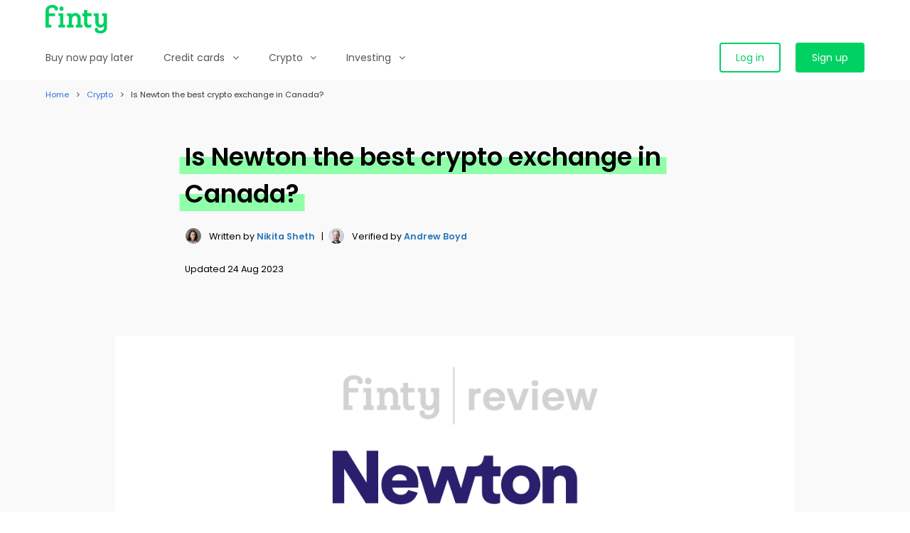

--- FILE ---
content_type: text/html; charset=utf-8
request_url: https://finty.com/ca/crypto/newton-review/
body_size: 14158
content:

<!DOCTYPE html><html lang="en-CA"><head><meta charset="UTF-8"><meta name="viewport" content="width=device-width, initial-scale=1"><meta http-equiv="X-UA-Compatible" content="ie=edge"><title>Newton review - Is this the best crypto exchange in Canada?</title><meta name="description" content="There is no shortage of crypto exchanges to choose from, so what is it that makes Newton such an appealing option? Find out in our detailed review."><link rel="canonical" href="https://finty.com/ca/crypto/newton-review/"><link rel="apple-touch-icon" sizes="180x180" href="https://finty-ca.us-southeast-1.linodeobjects.com/img/ico/production/apple-touch-icon.png"><link rel="icon" type="image/png" sizes="32x32" href="https://finty-ca.us-southeast-1.linodeobjects.com/img/ico/production/favicon-32x32.png"><link rel="icon" type="image/png" sizes="16x16" href="https://finty-ca.us-southeast-1.linodeobjects.com/img/ico/production/favicon-16x16.png"><link rel="manifest" href="https://finty-ca.us-southeast-1.linodeobjects.com/img/ico/production/webmanifest-ca.json"><meta name="mobile-web-app-capable" content="yes"><meta name="apple-mobile-web-app-capable" content="yes"><meta name="application-name" content="Finty"><meta name="apple-mobile-web-app-title" content="Finty"><meta name="msapplication-starturl" content="/"><meta name="theme-color" content="#00D163"><meta name="apple-itunes-app" content="app-id=1450526024"><meta http-equiv="Content-Security-Policy" content="block-all-mixed-content"><meta property="og:locale" content="en-gb"><meta property="og:type" content="website"><meta property="og:title" content="Newton review - Is this the best crypto exchange in Canada?"><meta property="og:description" content="There is no shortage of crypto exchanges to choose from, so what is it that makes Newton such an appealing option? Find out in our detailed review."><meta property="og:site_name" content="Finty"><meta property="og:url" content="https://finty.com/ca/crypto/newton-review/"><meta property="og:image:width" content="1200"><meta property="og:image:height" content="630"><meta property="og:image" content="https://finty-ca.us-southeast-1.linodeobjects.com/images/Newton-Crypto-Review.2e16d0ba.fill-1200x630.png"><meta property="og:image:secure_url" content="https://finty-ca.us-southeast-1.linodeobjects.com/images/Newton-Crypto-Review.2e16d0ba.fill-1200x630.png"><script>
        window.dataLayer = window.dataLayer || [];
        window.dataLayer.push({
            'event' : 'CustomDimension',
            'session_id' : 'ab6cccc3-40fc-4d37-8493-515502feea44',
            'uid' : 'bbd6950e-9912-4abf-bb0b-c6252d074fd2'
        });
    </script><!-- GOOGLE TAG MANAGER --><script>(function(w,d,s,l,i){w[l]=w[l]||[];w[l].push({'gtm.start':new Date().getTime(),event:'gtm.js'});var f=d.getElementsByTagName(s)[0],j=d.createElement(s),dl=l!='dataLayer'?'&l='+l:'';j.async=true;j.src='https://www.googletagmanager.com/gtm.js?id='+i+dl;f.parentNode.insertBefore(j,f);})(window,document,'script','dataLayer','GTM-KD899X2');</script><!-- /GOOGLE TAG MANAGER --><!-- GLOBAL PLUGINS --><link crossorigin="anonymous" rel="stylesheet" href="https://finty-ca.us-southeast-1.linodeobjects.com/lib/bulma/0.7.5/bulma.min.css"><link crossorigin="anonymous" rel="stylesheet" href="https://stackpath.bootstrapcdn.com/font-awesome/4.7.0/css/font-awesome.min.css" integrity="sha384-wvfXpqpZZVQGK6TAh5PVlGOfQNHSoD2xbE+QkPxCAFlNEevoEH3Sl0sibVcOQVnN"><link crossorigin="anonymous" rel="stylesheet" href="//cdn.jsdelivr.net/npm/slick-carousel@1.8.1/slick/slick.css"><link crossorigin="anonymous" rel="stylesheet" href="https://cdnjs.cloudflare.com/ajax/libs/select2/4.0.10/css/select2.min.css"><link crossorigin="anonymous" rel="stylesheet" href="https://cdn.jsdelivr.net/npm/simplebar@5.2.1/dist/simplebar.css"><!-- GLOBAL PAGES STYLES --><link crossorigin="anonymous" rel="stylesheet" href="https://finty-ca.us-southeast-1.linodeobjects.com/css/base.css"><link crossorigin="anonymous" rel="stylesheet" href="https://finty-ca.us-southeast-1.linodeobjects.com/css/comparison.css"><link crossorigin="anonymous" rel="stylesheet" href="https://finty-ca.us-southeast-1.linodeobjects.com/css/finty.css"><link crossorigin="anonymous" rel="stylesheet" href="https://finty-ca.us-southeast-1.linodeobjects.com/css/mess.css"><link crossorigin="anonymous" rel="stylesheet" href="https://finty-ca.us-southeast-1.linodeobjects.com/css/hero_search.css"><!-- GLOBAL COMPONENTS STYLES --><!-- GLOBAL SECTIONS STYLES --><style>
        .slick-disabled {
          visibility: hidden;
          pointer-events: none;
        }
    </style><!-- GLOBAL PAGES HEAD SCRIPTS --><noscript><style>
            .has-custom-horizontal-scroll {
                overflow: hidden !important;
            }
        </style></noscript></head><body class=""><!-- GOOGLE TAG MANAGER (noscript) --><noscript><iframe src="https://www.googletagmanager.com/ns.html?id=GTM-KD899X2" height="0" width="0" style="display:none;visibility:hidden"></iframe></noscript><!-- /GOOGLE TAG MANAGER (noscript) --><!-- SECTION NAVBAR --><nav id="section_navbar" class="navbar" role="navigation" aria-label="main navigation"><div class="container"><ul class="navbar-brand"><li class="navbar-item is-paddingless"><a href="/ca/"><img src="https://finty-ca.us-southeast-1.linodeobjects.com/img/brand/finty_green.svg" height="40" alt="Finty logo"></a></li><li class="navbar-item m-l-auto is-hidden-desktop"><a href="/ca/account/login/" class="button is-primary">Log in</a></li><a id="navbar_burger" role="button" class="navbar-burger burger" aria-label="menu" aria-expanded="false" data-target="navbar_menu_main"><span aria-hidden="true"></span><span aria-hidden="true"></span><span aria-hidden="true"></span></a></ul><div id="navbar_menu_main" class="navbar-menu"><ul class="navbar-start"><li class="navbar-item"><a href="https://finty.com/ca/buy-now-pay-later/" class="navbar-link is-arrowless is-paddingless">Buy now pay later</a></li><li class="navbar-item has-dropdown is-clickable has-menu-columns"><span class="navbar-link">Credit cards<i class="fa fa-angle-down is-pulled-right is-hidden-desktop"></i></span><div class="navbar-dropdown"><div class="menu-links-wrapper is-paddingless"><div class="columns m-none p-none is-multiline"><ul class="column is-3-desktop is-6-tablet m-none p-none"><li class="menu-title has-text-black has-text-weight-semibold is-not-clickable m-t-sm m-t-none-desktop">
                            Start with credit cards
                        </li><li><a href="https://finty.com/ca/credit-cards/" class="menu-link">Compare credit cards</a></li><li><a href="https://finty.com/ca/credit-cards/type/" class="menu-link">Credit cards by type</a></li><li><a href="https://finty.com/ca/credit-cards/versus/" class="menu-link">Popular card vs card</a></li></ul><ul class="column is-3-desktop is-6-tablet m-none p-none"><li class="menu-title has-text-black has-text-weight-semibold is-not-clickable m-t-sm m-t-none-desktop">
                            Credit cards by type
                        </li><li><a href="https://finty.com/ca/credit-cards/balance-transfer/" class="menu-link">Balance transfer</a></li><li><a href="https://finty.com/ca/credit-cards/credit-builder/" class="menu-link">Credit builder</a></li><li><a href="https://finty.com/ca/credit-cards/instant-approval/" class="menu-link">Instant approval</a></li><li><a href="https://finty.com/ca/credit-cards/no-annual-fee/" class="menu-link">No annual fee</a></li><li><a href="https://finty.com/ca/credit-cards/secured/" class="menu-link">Secured</a></li></ul><ul class="column is-3-desktop is-6-tablet m-none p-none"><li class="menu-title has-text-black has-text-weight-semibold is-not-clickable m-t-sm m-t-none-desktop">
                            Credit cards with rewards
                        </li><li><a href="https://finty.com/ca/credit-cards/aeroplan/" class="menu-link">Aeroplan</a></li><li><a href="https://finty.com/ca/credit-cards/air-miles/" class="menu-link">Air Miles</a></li><li><a href="https://finty.com/ca/credit-cards/cashback/" class="menu-link">Cash back</a></li><li><a href="https://finty.com/ca/credit-cards/grocery/" class="menu-link">Grocery</a></li><li><a href="https://finty.com/ca/credit-cards/sign-up-bonus/" class="menu-link">Sign up bonus</a></li></ul><ul class="column is-3-desktop is-6-tablet m-none p-none"><li class="menu-title has-text-black has-text-weight-semibold is-not-clickable m-t-sm m-t-none-desktop">
                            Credit cards by issuer
                        </li><li><a href="https://finty.com/ca/credit-cards/american-express/" class="menu-link">American Express</a></li><li><a href="https://finty.com/ca/credit-cards/brim-financial/" class="menu-link">Brim Financial</a></li><li><a href="https://finty.com/ca/credit-cards/national-bank/" class="menu-link">National Bank</a></li><li><a href="https://finty.com/ca/credit-cards/neo-financial/" class="menu-link">Neo Financial</a></li><li><a href="https://finty.com/ca/credit-cards/scotiabank/" class="menu-link">Scotiabank</a></li><li><a href="https://finty.com/ca/credit-cards/tangerine/" class="menu-link">Tangerine</a></li><li><a href="https://finty.com/ca/credit-cards/issuer/" class="menu-link">More issuers</a></li></ul></div></div></div></li><li class="navbar-item has-dropdown is-clickable has-menu-columns"><span class="navbar-link">Crypto<i class="fa fa-angle-down is-pulled-right is-hidden-desktop"></i></span><div class="navbar-dropdown"><div class="menu-links-wrapper is-paddingless"><div class="columns m-none p-none is-multiline"><ul class="column is-3-desktop is-6-tablet m-none p-none"><li class="menu-title has-text-black has-text-weight-semibold is-not-clickable m-t-sm m-t-none-desktop">
                            Start with crypto
                        </li><li><a href="https://finty.com/ca/crypto/exchanges/" class="menu-link">Best crypto exchanges</a></li><li><a href="https://finty.com/ca/crypto/cards/" class="menu-link">Compare crypto cards</a></li><li><a href="https://finty.com/ca/crypto/tax-software/" class="menu-link">Crypto tax software</a></li><li><a href="https://finty.com/ca/crypto/versus/" class="menu-link">Exchange vs exchange</a></li><li><a href="https://finty.com/ca/crypto/reviews/" class="menu-link">Popular exchange reviews</a></li></ul><ul class="column is-3-desktop is-6-tablet m-none p-none"><li class="menu-title has-text-black has-text-weight-semibold is-not-clickable m-t-sm m-t-none-desktop">
                            Popular coins
                        </li><li><a href="https://finty.com/ca/crypto/bitcoin/" class="menu-link">Bitcoin</a></li><li><a href="https://finty.com/ca/crypto/cardano/" class="menu-link">Cardano</a></li><li><a href="https://finty.com/ca/crypto/dogecoin/" class="menu-link">Dogecoin</a></li><li><a href="https://finty.com/ca/crypto/ethereum/" class="menu-link">Ethereum</a></li><li><a href="https://finty.com/ca/crypto/ripple/" class="menu-link">Ripple</a></li><li><a href="https://finty.com/ca/crypto/shiba-inu/" class="menu-link">Shiba Inu</a></li><li><a href="https://finty.com/ca/crypto/solana/" class="menu-link">Solana</a></li><li><a href="https://finty.com/ca/crypto/coins/" class="menu-link">More coins</a></li></ul><ul class="column is-3-desktop is-6-tablet m-none p-none"><li class="menu-title has-text-black has-text-weight-semibold is-not-clickable m-t-sm m-t-none-desktop">
                            How to buy crypto
                        </li><li><a href="https://finty.com/ca/crypto/bitcoin/buy/" class="menu-link">How to buy Bitcoin</a></li><li><a href="https://finty.com/ca/crypto/cardano/buy/" class="menu-link">How to buy Cardano</a></li><li><a href="https://finty.com/ca/crypto/dogecoin/buy/" class="menu-link">How to buy Dogecoin</a></li><li><a href="https://finty.com/ca/crypto/ethereum/buy/" class="menu-link">How to buy Ethereum</a></li><li><a href="https://finty.com/ca/crypto/ripple/buy/" class="menu-link">How to buy Ripple</a></li><li><a href="https://finty.com/ca/crypto/shiba-inu/buy/" class="menu-link">How to buy Shiba Inu</a></li><li><a href="https://finty.com/ca/crypto/solana/buy/" class="menu-link">How to buy Solana</a></li></ul></div></div></div></li><li class="navbar-item has-dropdown is-clickable has-menu-columns"><span class="navbar-link">Investing<i class="fa fa-angle-down is-pulled-right is-hidden-desktop"></i></span><div class="navbar-dropdown"><div class="menu-links-wrapper is-paddingless"><div class="columns m-none p-none is-multiline"><ul class="column is-3-desktop is-6-tablet m-none p-none"><li class="menu-title has-text-black has-text-weight-semibold is-not-clickable m-t-sm m-t-none-desktop">
                            Start investing
                        </li><li><a href="https://finty.com/ca/investing/cfd-trading/" class="menu-link">Best CFD trading platforms</a></li><li><a href="https://finty.com/ca/investing/commodity-trading/" class="menu-link">Best commodity trading platforms</a></li><li><a href="https://finty.com/ca/investing/forex-trading/" class="menu-link">Best forex trading platforms</a></li><li><a href="https://finty.com/ca/investing/best-investing-apps/" class="menu-link">Best investing apps</a></li><li><a href="https://finty.com/ca/investing/stock-trading/" class="menu-link">Best stock trading platforms</a></li><li><a href="https://finty.com/ca/investing/buy-us-stocks/" class="menu-link">How to buy US stocks</a></li><li><a href="https://finty.com/ca/investing/versus/" class="menu-link">Platform vs platform</a></li><li><a href="https://finty.com/ca/investing/reviews/" class="menu-link">Trading platform reviews</a></li></ul><ul class="column is-3-desktop is-6-tablet m-none p-none"><li class="menu-title has-text-black has-text-weight-semibold is-not-clickable m-t-sm m-t-none-desktop">
                            How to buy stocks
                        </li><li><a href="https://finty.com/ca/investing/buy-alphabet-stock/" class="menu-link">How to buy Alphabet stock</a></li><li><a href="https://finty.com/ca/investing/buy-amazon-stock/" class="menu-link">How to buy Amazon stock</a></li><li><a href="https://finty.com/ca/investing/buy-amd-stock/" class="menu-link">How to buy AMD stock</a></li><li><a href="https://finty.com/ca/investing/buy-apple-stock/" class="menu-link">How to buy Apple stock</a></li><li><a href="https://finty.com/ca/investing/buy-facebook-stock/" class="menu-link">How to buy Facebook stock</a></li><li><a href="https://finty.com/ca/investing/buy-gamestop-stock/" class="menu-link">How to buy GameStop stock</a></li><li><a href="https://finty.com/ca/investing/buy-microsoft-stock/" class="menu-link">How to buy Microsoft stock</a></li><li><a href="https://finty.com/ca/investing/buy-netflix-stock/" class="menu-link">How to buy Netflix stock</a></li><li><a href="https://finty.com/ca/investing/buy-shopify-stock/" class="menu-link">How to buy Shopify stock</a></li><li><a href="https://finty.com/ca/investing/buy-tesla-stock/" class="menu-link">How to buy Tesla stock</a></li><li><a href="https://finty.com/ca/investing/companies/" class="menu-link">More companies</a></li></ul><ul class="column is-3-desktop is-6-tablet m-none p-none"><li class="menu-title has-text-black has-text-weight-semibold is-not-clickable m-t-sm m-t-none-desktop">
                            How to invest in indices
                        </li><li><a href="https://finty.com/ca/investing/dow-jones/" class="menu-link">Dow Jones</a></li><li><a href="https://finty.com/ca/investing/ftse-100/" class="menu-link">FTSE 100</a></li><li><a href="https://finty.com/ca/investing/lse/" class="menu-link">LSE</a></li><li><a href="https://finty.com/ca/investing/nasdaq/" class="menu-link">NASDAQ</a></li><li><a href="https://finty.com/ca/investing/nikkei-225/" class="menu-link">Nikkei 225</a></li><li><a href="https://finty.com/ca/investing/nyse/" class="menu-link">NYSE</a></li><li><a href="https://finty.com/ca/investing/russell-2000/" class="menu-link">Russell 2000</a></li><li><a href="https://finty.com/ca/investing/sp-500/" class="menu-link">S&amp;P 500</a></li><li><a href="https://finty.com/ca/investing/indices/" class="menu-link">More indices</a></li></ul><ul class="column is-3-desktop is-6-tablet m-none p-none"><li class="menu-title has-text-black has-text-weight-semibold is-not-clickable m-t-sm m-t-none-desktop">
                            How to invest in commodities
                        </li><li><a href="https://finty.com/ca/investing/aluminum/" class="menu-link">Aluminum</a></li><li><a href="https://finty.com/ca/investing/barley/" class="menu-link">Barley</a></li><li><a href="https://finty.com/ca/investing/cocoa/" class="menu-link">Cocoa</a></li><li><a href="https://finty.com/ca/investing/coffee/" class="menu-link">Coffee</a></li></ul></div></div></div></li></ul><ul class="navbar-end has-login-buttons"><li class="navbar-item is-hidden-touch"><a href="/ca/account/login/" class="button is-primary is-outlined">Log in</a></li><li class="navbar-item is-paddingless"><a href="/ca/account/signup/" class="button is-primary is-fullwidth-mobile">Sign up</a></li></ul></div></div></nav><div class="navbar-menu-overlay"></div><!-- /SECTION NAVBAR --><!-- SECTION SITE --><div id="section_content" class="is-content"><!-- SECTION BREADCRUMBS --><nav id="section_breadcrumbs" class="breadcrumb is-size-7" aria-label="breadcrumbs"><div class="container"><ul><li class="has-text-link"><a href="https://finty.com/ca/">Home</a></li><li class="has-text-link"><a href="https://finty.com/ca/crypto/">Crypto</a></li><li class="is-active"><a href="#" aria-current="page">Is Newton the best crypto exchange in Canada?</a></li></ul></div></nav><!-- /SECTION BREADCRUMBS --><!-- SECTION HERO --><section id="section_hero" class="hero is-medium"><div class="hero-body is-vcentered"><div class="container"><div class="columns"><div class="column is-12-mobile is-10-tablet is-offset-1-tablet is-8-widescreen is-offset-2-widescreen"><h1 class="is-size-2-desktop is-size-3-touch has-text-weight-semibold is-highlighted-primary m-b-md"><span>Is Newton the best crypto exchange in Canada?</span></h1><div class="is-size-6s m-t-md has-text-black"><div style="flex:none; display:inline-flex; align-items:center;"><div style="display:flex; align-items:center; margin-right:10px;"><img alt="Nikita Sheth avatar" src="https://finty-ca.us-southeast-1.linodeobjects.com/nikita_sheth.jpg" width="24" height="24" style="width:24px; height:24px; border-radius:24px; border:1px solid white; max-width:none;" /></div><div style="padding-top:3px;">
            
            Written by
            
                

                <span data-toggle="tooltip" data-placement="top" title="Editor at Finty."><a href="/ca/about/people/nikita-sheth/" rel="author" class="has-text-link has-text-weight-semibold">Nikita Sheth</a></span>
            
            
            &nbsp;&nbsp;|&nbsp;&nbsp;
        </div></div><div style="flex:none; display:inline-flex; align-items:center;"><div style="display:flex; align-items:center; margin-right:10px;"><img alt="Andrew Boyd avatar" src="https://finty-ca.us-southeast-1.linodeobjects.com/andrew_boyd.jpeg" width="24" height="24" style="width:24px; height:24px; border-radius:24px; border:1px solid white; max-width:none;" /></div><div style="padding-top:3px;">
            
            Verified by
            
                

                <span data-toggle="tooltip" data-placement="top" title="Managing Director at Finty."><a href="/ca/about/people/andrew-boyd/" rel="author" class="has-text-link has-text-weight-semibold">Andrew Boyd</a></span></div></div></div><div class="is-size-6s m-t-md has-text-black"><span class="has-text-black">Updated</span>&nbsp;24 Aug 2023
    

    
</div></div></div></div></div></section><!-- /SECTION HERO --><!-- SECTION INTRO IMAGE --><section id="section_intro_image" class="section"><div class="container"><div class="columns"><div class="column is-12-mobile is-10-tablet is-offset-1-tablet"><img class="hero-image" src="https://finty-ca.us-southeast-1.linodeobjects.com/images/Newton-Crypto-Review.width-1116.png" alt="Newton Crypto Review" width="1116" height="668"></div></div></div></section><!-- /SECTION INTRO IMAGE --><!-- SECTION ARTICLE --><article id="section_article" class="section"><div class="container"><div class="columns"><div class="column is-12-mobile is-10-tablet is-offset-1-tablet is-8-widescreen is-offset-2-widescreen rich-text"><div class="rich-text"><ul><li data-block-key="az7ox"><b>Newton is a unique Canada-based crypto exchange.</b></li><li data-block-key="ex4bu"><b>Its name is actually inspired by Isaac Newton.</b></li><li data-block-key="6dnbg"><b>The main appeal of the exchange is its fee structure.</b></li></ul><p data-block-key="z8oup"><b>Newton, named after Isaac Newton, is a cryptocurrency exchange based in Canada. This exchange’s main goal is to target the Canadian market, and as of February 2021, the platform had over 100,000 users.</b></p><p data-block-key="iemmb">For any cryptocurrency exchange, the two most important factors are the coins on offer and the fee structure. Large fees reduce potential investment gains so understanding the fee structure is critical.</p><p data-block-key="3repu">Newton claims that it has no fees at all, so we dug deeper to see what all of the hype was about. We review what Newton has on offer, highlight some of its most interesting features, and see how it stacks up against <a href="/ca/crypto/exchanges/">competing crypto exchanges</a>.</p></div><div class="has-background-primary-light is-rounded-sm p-lg"><div class="columns is-mobile"><div class="column is-vcentered is-narrow"><figure class="image is-vcentered is-32x32"><img src="https://finty-ca.us-southeast-1.linodeobjects.com/img/icons/icon_abc_narrow.png" alt="Inside this review" height="32" width="32"></figure></div><div class="column is-vcentered"><div class="column-content"><h2 class="is-size-3-desktop is-size-4-touch has-text-weight-semibold m-b-none">Inside this review</h2></div></div></div><ul><li class="m-b-sm"><a href="#what-is-newton" class="has-text-link">What is Newton?</a></li><li class="m-b-sm"><a href="#is-newton-safe" class="has-text-link">Is Newton safe?</a></li><li class="m-b-sm"><a href="#who-is-newton-aimed-at" class="has-text-link">Who is Newton aimed at?</a></li><li class="m-b-sm"><a href="#tradable-assets" class="has-text-link">Tradable assets</a></li><li class="m-b-sm"><a href="#surge-pricing" class="has-text-link">Surge pricing</a></li><li class="m-b-sm"><a href="#newton-pro" class="has-text-link">Newton Pro</a></li><li class="m-b-sm"><a href="#fees" class="has-text-link">Fees</a></li><li class="m-b-sm"><a href="#pros-and-cons" class="has-text-link">Pros and cons</a></li><li class="m-b-sm"><a href="#alternatives" class="has-text-link">Alternatives</a></li><li class="m-b-sm"><a href="#comparisons" class="has-text-link">Comparisons</a></li><li class="m-b-sm"><a href="#faqs" class="has-text-link">FAQs</a></li><li ><a href="#verdict" class="has-text-link">Verdict</a></li></ul></div><div class="rich-text"><h2 data-block-key="o70xn" id="what-is-newton">What is Newton?</h2><p data-block-key="yq7b2">Newton is a cryptocurrency exchange focused on the Canadian markets. The company highlights some features that make them stand out, including no trading fees, third-party custody, instant verification, high liquidity, and competitive spreads. They conduct daily off-site backups, offer institutional-grade storage software for digital assets, and have direct bank integration.</p><h2 data-block-key="jeb8b" id="is-newton-safe">Is Newton safe?</h2><p data-block-key="l62sz">Customer data at Newton is stored in Canada, they are fully PIPEDA-compliant and have an exportable T5 statement of investment income. They use cold storage devices to keep cryptocurrency holdings as secure as possible and make daily off-site backups.</p><p data-block-key="agx6u">When it comes to KYC (Know Your Customer) verification, Newton are partnered with PLAID, a Canadian security management company, using their direct bank integration.</p><p data-block-key="lgue2">Newton Crypto Ltd. (MSB M19607029) is fully FINTRAC (Financial Transactions and Reports Analysis Centre of Canada) regulated and must comply with their set of operating rules.</p><h2 data-block-key="oo7ka" id="who-is-newton-aimed-at">Who is Newton aimed at?</h2><p data-block-key="8pk34">Given the fact that this exchange has Canada written all over it, it is safe to say that it is aimed at a Canadian user base. When you browse throughout the entirety of the app or webpage, you can see the words “Proudly Canadian” almost everywhere.</p><p data-block-key="egigj">Anyone who lives in Canada and is interested in cryptocurrency trading is welcome here, and this is an exchange specifically tailored to that market. They also take one step beyond compliance with current as well as anticipated Canadian regulations.</p><h2 data-block-key="vyv4a" id="tradable-assets">Tradable assets</h2><p data-block-key="3drgs">If you are indeed interested in setting up an account here, Newton offers trading in 19 different currencies such as Bitcoin, Ethereum, Litecoin, Ripple, Bitcoin Cash, Stellar Lumens, Monero, USD Coin, DogeCoin, and QCAD. Of note, all their cryptocurrencies are quoted in CAD.</p><h2 data-block-key="ubxcw" id="surge-pricing">Surge pricing</h2><p data-block-key="oddpi">To combat the huge increase in network fees, Newton released an update to their web and mobile apps that includes Surge Pricing. They cover up to the first $5 CAD of network fees on crypto withdrawals, taking the balance out of the withdrawal amount if fees are higher than that.</p><p data-block-key="6cdfv">They do not mark up the network fee at all, just pass it through minus the $5 they cover. Going forward, they also plan on implementing batch transactions, sending from SegWit and layer 2 solutions such as Lightning.</p><h2 data-block-key="x3gtw" id="newton-pro">Newton Pro</h2><p data-block-key="4lbtl">Newton Pro, targeted for professional traders and requiring approval from Newton, offers low maker and taker fees during beta, which is at 0.1%. The company states Newton Pro offers big liquidity and small spreads, or in other words, it has up to 4 times tighter spreads than the Newton retail platform. In addition, you get free third-party custody with Balance.</p><p data-block-key="fl1vo">Keep in mind that in order to request access to this API, you need to visit your settings drawer in the Newton web app. The API approvals are granted on a rolling basis.</p><h2 data-block-key="swu5h" id="fees">Fees</h2><p data-block-key="3r9ey">Newton does not charge any money to deposit funds, and they do not have a flat fee attached to every trade. However, Newton is still a business. Any time one currency is exchanged for another currency, it makes money. These prices may vary; however, the spreads are typically within the range of 0.5% or 1% of the total price.</p><p data-block-key="lfvdd">Since Newton implemented Surge Pricing, there are no markup fees, and they cover up to the first $5 CAD in-network fees. This means that you'll only pay the actual network fee cost (minus the $5) with no markup and the remainder will come out of the withdrawal amount. You will be able to see the cost breakdown before you confirm the order.</p><h2 data-block-key="o0zmb" id="pros-and-cons">Pros and cons</h2></div><div class="columns is-multiline has-equal-columns is-multicolumn m-b-none"><div class="column is-6 m-b-xl"><div class="column-content"><div class="block-content"><div class="rich-text has-list-good"><h3 data-block-key="ttcx0" id="pros">Pros</h3><ul><li data-block-key="yq1gw"><b>Get access to cryptocurrencies that might not be available elsewhere.</b></li><li data-block-key="i8efd"><b>Low fee structure,</b> with Newton covering $5 CAD of network fees.</li><li data-block-key="ksai1"><b>Limit orders automatically execute</b> when your specified asset hits a target price.</li><li data-block-key="p4pfm"><b>Offers low spreads and high liquidity</b> in regular and Pro versions.</li><li data-block-key="x7ye6"><b>Strong security</b> features including partnership with PLAID.</li><li data-block-key="j65t8"><b>Clean user interface</b> makes it very beginner-friendly.</li></ul></div></div></div></div><div class="column is-6 m-b-xl"><div class="column-content"><div class="block-content"><div class="rich-text has-list-bad"><h3 data-block-key="4fnv9" id="cons">Cons</h3><ul><li data-block-key="jkwtk"><b>Limited number of currencies</b> available for trade.</li><li data-block-key="d711n"><b>Verification times can be slow.</b></li><li data-block-key="706ne"><b>Only Canadian citizens and permanent residents</b> can set up an account with Newton.</li></ul></div></div></div></div></div><div class="rich-text"><h2 data-block-key="gd0t1" id="alternatives">Alternatives</h2><p data-block-key="v3jxq">Just as with any industry, the cryptocurrency exchange industry has to have some competition in order for it to innovate and improve to gain a percentage of the user base. That being the case, when it comes to <a href="/ca/crypto/newton-alternatives/">alternatives to Newton</a>, there are many to choose from. These exchanges are some of the closest to Newton in terms of their offering.</p><ul><li data-block-key="42sts"><a href="/ca/crypto/bitbuy-review/"><b>Bitbuy</b></a><b>.</b> Assets stored in an offline wallet and insured. Get lower fees with Bitbuy Pro.</li><li data-block-key="jgtra"><a href="/ca/crypto/coinberry-review/"><b>Coinberry</b></a><b>.</b> Easy verification and insured assets stored in a cold wallet.</li><li data-block-key="bzm92"><a href="/ca/crypto/ndax-review/"><b>NDAX</b></a><b>.</b> Extremely fast verification to get you trading quickly. Competitive fees on buy / sell trades.</li></ul><h2 data-block-key="2o0mq" id="comparisons">Comparisons</h2><p data-block-key="xw946">See how Newton compares to other exchanges available in Canada.</p><ul><li data-block-key="3yjsi"><a href="/ca/crypto/bitbuy-vs-newton/">Bitbuy vs Newton</a></li><li data-block-key="qkjfe"><a href="/ca/crypto/coinbase-vs-newton/">Coinbase vs Newton</a></li><li data-block-key="kncu6"><a href="/ca/crypto/coinberry-vs-newton/">Coinberry vs Newton</a></li><li data-block-key="yzzrm"><a>CoinSmart vs Newton</a></li><li data-block-key="qox4b"><a href="/ca/crypto/coinsquare-vs-newton/">Coinsquare vs Newton</a></li><li data-block-key="apq8p"><a>Gemini Exchange vs Newton</a></li><li data-block-key="ud4dq"><a href="/ca/crypto/kraken-vs-newton/">Kraken vs Newton</a></li><li data-block-key="fihmc"><a href="/ca/crypto/ndax-vs-newton/">NDAX vs Newton</a></li><li data-block-key="5xzjy"><a>Newton vs Bitvo</a></li><li data-block-key="z7u97"><a href="/ca/crypto/newton-vs-mogo-crypto/">Newton vs Mogo Crypto</a></li><li data-block-key="160vy"><a href="/ca/crypto/newton-vs-netcoins/">Newton vs Netcoins</a></li><li data-block-key="f17ea"><a href="/ca/crypto/newton-vs-virgocx/">Newton vs VirgoCX</a></li><li data-block-key="og2if"><a href="/ca/crypto/newton-vs-wealthsimple-crypto/">Newton vs Wealthsimple Crypto</a></li><li data-block-key="rulid"><a href="/ca/crypto/shakepay-vs-newton/">Shakepay vs Newton</a></li></ul><h2 data-block-key="rtmvc" id="faqs">FAQs</h2><h3 data-block-key="0lbey" id="is-there-a-demo-account-for-paper-trading">Is there a demo account for paper trading?</h3><p data-block-key="3clxn">There is no demo account for paper trading so beginners will need to do their research before commencing trading.</p><h3 data-block-key="ir5h1" id="is-newton-insured">Is Newton insured?</h3><p data-block-key="bkhlz">Your assets on Newton are covered by Balance’s crypto crime insurance policy and you are able to independently audit your wallet balances on the blockchain whenever you wish to do so. Newton will cover the costs every quarter for customers to create an audit snapshot.</p><h3 data-block-key="stfnn" id="do-i-need-a-crypto-wallet-with-newton">Do I need a crypto wallet with Newton?</h3><p data-block-key="6513e">You are able to transfer your cryptocurrency into your Newton wallet and trade it as normal. You do get a crypto wallet with Newton, however, if you have one already you can easily transfer your crypto onto it.</p><h3 data-block-key="vcsth" id="how-do-i-fund-a-newton-account">How do I fund a Newton account?</h3><p data-block-key="lbnkt">Newton accepts three methods of funding, including Interac E-transfers, wire transfers from an accredited Canadian bank, and crypto from an external wallet. Detailed instructions for each method can be found on their website FAQ.</p><h3 data-block-key="o9bwf" id="how-do-i-withdraw-crypto-from-newton">How do I withdraw crypto from Newton?</h3><p data-block-key="ai4ce">Withdrawals from Newton can be made in fiat money (CAD) or cryptocurrency. If you want to withdraw crypto, you’ll need to go to the trading view and select your cryptocurrency and amount. Then enter your deposit address and review and finalize the withdrawal. For fiat money, the withdrawal process is similar.</p><p data-block-key="fjd7e">Newton maintains withdrawal limits of 5 cryptocurrency transfers per day, $10,000 Interac e-transfers or $50,000 of EFT withdrawals daily.</p><h2 data-block-key="qp8fb" id="verdict">Verdict</h2><p data-block-key="kq01a">Newton has by far <b>one of the best websites and apps.</b> It is intended for Canadian investors and <b>tailored to this specific region,</b> although that may limit the liquidity and volume of trades as that leaves out a large number of non-Canadian traders. However, their <b>extremely low fees</b> and strong security measures via PLAID make Newton an appealing option, especially if you want to maximize crypto profits. <b>It’s a solid exchange</b> any Canadian trader should check out.</p></div></div></div></div></article><!-- /SECTION ARTICLE --><!-- SECTION LEARN --><!-- /SECTION LEARN --></div><!-- /SECTION SITE --><!-- SECTION MODAL - ADVERTISER DISCLOSURE --><section id="section_modal_advertiser_disclosure" class="modal is-animated"><div class="modal-background"></div><div class="modal-content"><div class="card"><div class="card-content has-text-centered"><p class="is-size-5">Advertiser disclosure</p></div><div class="card-content rich-text"><p>At Finty we want to help you make informed financial decisions. We do this by providing a free comparison service as well as product reviews from our editorial staff.</p><p>Some of the products and services listed on our website are from partners who compensate us. This may influence which products we compare and the pages they are listed on. Partners have no influence over our editorial staff.</p><p>For more information, please read our <a href="/ca/editorial-guidelines/" target="_blank" class="has-text-link">editorial policy</a> and find out <a href="/ca/how-we-make-money/" target="_blank" class="has-text-link">how we make money</a>.</p></div></div></div><button class="modal-close is-large" aria-label="close"></button></section><!-- /SECTION MODAL - ADVERTISER DISCLOSURE --><!-- SECTION MODAL - ABOUT RATES --><section id="section_modal_about_rates" class="modal is-animated"><div class="modal-background"></div><div class="modal-content"><div class="card"><div class="card-content has-text-centered"><p class="is-size-5">Rates updated regularly</p></div><div class="card-content rich-text"><p>We aim to maintain accurate product information, but details may change at providers' discretion. Read the Product Disclosure Statement (PDS) and Target Market Determination (TMD) before applying. </p><p>The information provided here is general advice only and does not take into account your personal financial situation or needs.</p></div></div></div><button class="modal-close is-large" aria-label="close"></button></section><!-- /SECTION MODAL - ABOUT RATES --><!-- SECTION MODAL - ANYNOMOUS USER --><section id="section_modal_anonymous_user" class="modal is-animated"><div class="modal-background"></div><div class="modal-content"><div class="card"><header class="card-header p-lg has-background-primary-gradient is-hcentered"><img class="is-mw200" src="https://finty-ca.us-southeast-1.linodeobjects.com/img/brand/finty_rewards.png" alt="Finty Rewards logo"></header><div class="card-content"><p class="has-background-light has-text-weight-semibold p-md">Finty members get <span id="modal_anonymous_user_rewards"></span></p></div><div class="card-footer is-block p-md"><div class="columns"><div class="column"><p class="has-text-centered has-text-grey has-text-weight-semibold m-b-sm">I don't want rewards</p><button id="application-nosignup" class="button is-primary is-outlined is-fullwidth">Continue as guest</button></div><div class="column"><p class="has-text-centered has-text-grey has-text-weight-semibold m-b-sm">I want rewards</p><button id="application-signup" class="button is-primary is-fullwidth">Sign up or Log in</button></div></div></div><div class="card-footer is-block p-md"><div class="disclaimer is-size-7 has-text-grey"><p>Disclaimer: You need to be logged in to claim Finty Rewards. If you proceed without logging in, you will not be able to claim Finty Rewards at a later time. In order for your rewards to be paid, you must submit your claim within 45 days. Please refer to our <a href="/ca/terms/" class="has-text-link">T&Cs</a> for more information.</p></div></div></div></div><button class="modal-close is-large" aria-label="close"></button></section><!-- /SECTION MODAL - ANYNOMOUS USER --><!-- SECTION MEDIA --><section id="section_media" class="section p-t-md p-b-md has-background-white"><div class="container"><div class="columns is-mobile is-multiline"><div class="column is-narrow-tablet is-w150-tablet is-12-mobile is-vcentered is-hcentered-mobile"><p>As seen on</p></div><div class="column is-12-mobile"><div class="columns is-mobile is-multiline"><div class="column is-2-desktop is-4-mobile is-greyscale is-vcentered is-hcentered" style="height: 82px;"><img src="https://finty-ca.us-southeast-1.linodeobjects.com/img/logos/media_forbes.png" alt="Media - Forbes" height="40" class="m-t-sm m-b-sm is-mw120 is-mh40" style="max-width: 100%;"></div><div class="column is-2-desktop is-4-mobile is-greyscale is-vcentered is-hcentered" style="height: 82px;"><img src="https://finty-ca.us-southeast-1.linodeobjects.com/img/logos/media_yahoo_finance.png" alt="Media - Yahoo Finance" height="40" class="m-t-sm m-b-sm is-mw120 is-mh40" style="max-width: 100%;"></div><div class="column is-2-desktop is-4-mobile is-greyscale is-vcentered is-hcentered" style="height: 82px;"><img src="https://finty-ca.us-southeast-1.linodeobjects.com/img/logos/media_msn.png" alt="Media - MSN" height="40" class="m-t-sm m-b-sm is-mw120 is-mh40" style="max-width: 100%;"></div><div class="column is-2-desktop is-hidden-mobile is-greyscale is-vcentered is-hcentered" style="height: 82px;"><img src="https://finty-ca.us-southeast-1.linodeobjects.com/img/logos/media_fox_news.png" alt="Media - Fox News" height="40" class="m-t-sm m-b-sm is-mw120 is-mh40" style="max-width: 100%;"></div><div class="column is-2-desktop is-hidden-mobile is-greyscale is-vcentered is-hcentered" style="height: 82px;"><img src="https://finty-ca.us-southeast-1.linodeobjects.com/img/logos/media_daily_mail.png" alt="Media - Daily News" height="40" class="m-t-sm m-b-sm is-mw120 is-mh40" style="max-width: 100%;"></div><div class="column is-2-desktop is-hidden-mobile is-greyscale is-vcentered is-hcentered" style="height: 82px;"><img src="https://finty-ca.us-southeast-1.linodeobjects.com/img/logos/media_vox.png" alt="Media - Vox" height="40" class="m-t-sm m-b-sm is-mw120 is-mh40" style="max-width: 100%;"></div></div></div></div></div></section><!-- /SECTION MEDIA --><!-- SECTION FOOTER --><footer id="section_footer" class="footer"><div class="container"><div class="columns is-multiline has-text-grey-dark"><div class="column is-narrow-desktop is-w300-desktop is-12-touch"><figure class="logo is-h80 is-block m-b-sm"><img src="[data-uri]" data-src="https://finty-ca.us-southeast-1.linodeobjects.com/img/brand/finty_circle_full_green_200x200.png" alt="Finty logo" height="80"></figure><p class="is-size-5 has-text-weight-semibold is-highlighted-primary m-b-lg"><span>The rewarding way to compare</span></p></div><div class="column"><div class="columns"><div class="column is-12-mobile is-offset-1-desktop"><p class="has-text-weight-semibold m-b-md">Company</p><a href="https://finty.com/ca/about/" class="has-text-grey-dark is-block m-b-sm">About</a><a href="https://finty.com/ca/editorial-guidelines/" class="has-text-grey-dark is-block m-b-sm">Editorial guidelines</a><a href="https://finty.com/resources/managing-money-pressures/" class="has-text-grey-dark is-block m-b-sm">Financial skills</a><a href="https://finty.com/ca/how-we-make-money/" class="has-text-grey-dark is-block m-b-sm">How we make money</a><a href="https://finty.com/ca/about/people/" class="has-text-grey-dark is-block m-b-sm">Our team</a><a href="https://finty.com/ca/partner/" class="has-text-grey-dark is-block m-b-sm">Partner with us</a><a href="https://finty.com/ca/press/" class="has-text-grey-dark is-block m-b-sm">Press</a><a href="https://finty.com/ca/privacy/" class="has-text-grey-dark is-block m-b-sm">Privacy policy</a><a href="https://finty.com/ca/terms/" class="has-text-grey-dark is-block m-b-sm">Terms and conditions</a></div><div class="column is-12-mobile"><p class="has-text-weight-semibold m-b-md">Get in touch</p><a href="https://finty.com/ca/contact/" class="has-text-grey-dark is-block m-b-sm">Contact us</a><a href="https://www.facebook.com/fintyofficial/" class="has-text-grey-dark is-block m-b-sm">Facebook</a><a href="https://www.linkedin.com/company/finty/" class="has-text-grey-dark is-block m-b-sm">LinkedIn</a><a href="https://twitter.com/FintyCom" class="has-text-grey-dark is-block m-b-sm">Twitter</a><a href="https://www.youtube.com/channel/UCB4pZ5Gfxh4RnxhoiMCWiLA" class="has-text-grey-dark is-block m-b-sm">YouTube</a></div><div class="column is-narrow-desktop is-12-mobile"><p class="has-text-weight-semibold m-b-md">Choose country</p><a href="https://finty.com/" class="has-text-grey-dark is-flex is-vcentered m-b-sm"><figure class="image is-w20 is-inline-block is-inline-centered m-r-sm"><svg xmlns="http://www.w3.org/2000/svg" viewBox="0 0 24 24"><title>earth</title><path d="M17.9,17.39C17.64,16.59 16.89,16 16,16H15V13A1,1 0 0,0 14,12H8V10H10A1,1 0 0,0 11,9V7H13A2,2 0 0,0 15,5V4.59C17.93,5.77 20,8.64 20,12C20,14.08 19.2,15.97 17.9,17.39M11,19.93C7.05,19.44 4,16.08 4,12C4,11.38 4.08,10.78 4.21,10.21L9,15V16A2,2 0 0,0 11,18M12,2A10,10 0 0,0 2,12A10,10 0 0,0 12,22A10,10 0 0,0 22,12A10,10 0 0,0 12,2Z" /></svg></figure><p class="is-inline-block is-inline-centered">Global</p></a><a href="https://finty.com.au/" class="has-text-grey-dark is-flex is-vcentered m-b-sm"><figure class="image is-w20 is-inline-block is-inline-centered m-r-sm"><img src="[data-uri]" data-src="https://finty-ca.us-southeast-1.linodeobjects.com/img/flags/flag_au.png" alt="Australia flag"></figure><p class="is-inline-block is-inline-centered">Australia</p></a><a href="https://finty.com/ca/" class="has-text-grey-dark is-flex is-vcentered m-b-sm"><figure class="image is-w20 is-inline-block is-inline-centered m-r-sm"><img src="[data-uri]" data-src="https://finty-ca.us-southeast-1.linodeobjects.com/img/flags/flag_ca.png" alt="Canada flag"></figure><p class="is-inline-block is-inline-centered">Canada</p></a><a href="https://finty.com/sg/" class="has-text-grey-dark is-flex is-vcentered m-b-sm"><figure class="image is-w20 is-inline-block is-inline-centered m-r-sm"><img src="[data-uri]" data-src="https://finty-ca.us-southeast-1.linodeobjects.com/img/flags/flag_sg.png" alt="Singapore flag"></figure><p class="is-inline-block is-inline-centered">Singapore</p></a><a href="https://finty.com/us/" class="has-text-grey-dark is-flex is-vcentered m-b-sm"><figure class="image is-w20 is-inline-block is-inline-centered m-r-sm"><img src="[data-uri]" data-src="https://finty-ca.us-southeast-1.linodeobjects.com/img/flags/flag_us.png" alt="United States flag"></figure><p class="is-inline-block is-inline-centered">United States</p></a></div></div></div></div><div class="is-size-7 has-text-grey-dark"><p class="m-b-md">
            Finty Canada. 410 Adelaide Street West, Suite 220, Toronto,  ON M5V 1S8, Canada.
            
            
            
            © 2026
            Finty Pte Ltd.
            All rights reserved.</p><p class="m-b-sm"><sup>1</sup> The use of "featured", "popular", "best" and "top" on Finty  do not constitute a product rating or recommendation and are subject to our general disclaimer. Calculations in comparison tables will vary based on personal data input.</p><p class="m-b-sm"><sup>2</sup> Products with instant approval have a provisional decision within 60 seconds. However, approval of your application is not guaranteed. The credit provider’s final decision is made at their discretion, subject to decisioning criteria.</p><p>DISCLAIMER: Finty Canada is owned and operated by Finty Pte Ltd. Finty is a free-to-use comparison website where Canadians can compare financial products. Finty earns a commission for applications referred from this website. Finty does not list every product currently available in the market. Finty is not a credit provider, nor does it advise consumers to apply for a specific product with any provider in particular. If you apply for a product, your application will be assessed by the provider issuing the product. Providers typically alert Finty in advance to product data changes. However, providers can change any aspect of a product at their discretion and may not notify us of a change. You should carefully read the terms and conditions pertaining to a product prior to applying. Eligibility criteria apply. Finty are not responsible if you do not meet the minimum criteria for a product. Finty Rewards are offered at our discretion on selected products labelled with "Finty Rewards" and does not constitute a product recommendation. Applications for products with Finty Rewards are subject to the lender's eligibility criteria and our general disclaimer.</p></div></div></footer><!-- /SECTION FOOTER --><script id="ORG_DATA" type="application/json">{"name": "Finty", "legal_name": "Finty Pte Ltd.", "logo": "https://ap-south-1.linodeobjects.com/finty-au/img/brand/finty_circle_full_green_600x600.png", "tax_prefix": "", "tax_id": "", "licence_01_prefix": "", "licence_01_id": "", "licence_02_prefix": "", "licence_02_id": "", "address": {"street": "410 Adelaide Street West, Suite 220", "address_locality": "Toronto", "postal_code": "M5V 1S8", "address_region": "ON", "country": "Canada", "country_code2": "CA", "country_code3": "CAN"}, "instance": {"name": "Finty", "country": "Canada", "country_code2": "CA", "gtm_id": "GTM-KD899X2", "currency": "CAD", "currency_symbol": "$", "iso_lang": "en-CA", "nationality": "Canadian"}, "social_facebook": "https://www.facebook.com/fintyofficial/", "social_twitter": "https://twitter.com/FintyCom/", "social_linkedin": "https://www.linkedin.com/company/finty/", "contact": {"type": "Customer service", "email": "hello@finty.com"}, "credit_score_enabled": false}</script><script type="application/javascript">
        const ORG_DATA = JSON.parse(document.getElementById('ORG_DATA').textContent);
        const BASE_URL = "https://finty.com/ca/";
        const SPOT_UID_PARAM = "bbd6950e-9912-4abf-bb0b-c6252d074fd2";
    </script><!-- GLOBAL PLUGINS --><script crossorigin="anonymous" type="text/javascript" src="https://finty-ca.us-southeast-1.linodeobjects.com/lib/jquery/jquery-3.4.1.min.js"></script><!-- GLOBAL LIBRARY SCRIPTS --><script crossorigin="anonymous" type="text/javascript" src="https://cdnjs.cloudflare.com/ajax/libs/select2/4.0.10/js/select2.min.js"></script><script crossorigin="anonymous" type="text/javascript" src="https://finty-ca.us-southeast-1.linodeobjects.com/lib/select2/select2.forceBelow.min.js"></script><script crossorigin="anonymous" type="text/javascript" src="https://cdn.jsdelivr.net/npm/slick-carousel@1.8.1/slick/slick.js"></script><script crossorigin="anonymous" type="text/javascript" src="https://cdnjs.cloudflare.com/ajax/libs/js-cookie/2.2.0/js.cookie.min.js"></script><script crossorigin="anonymous" type="text/javascript" src="https://cdn.jsdelivr.net/npm/simplebar@5.2.1/dist/simplebar.min.js"></script><script crossorigin="anonymous" type="text/javascript" src="https://finty-ca.us-southeast-1.linodeobjects.com/lib/tooltips/tooltips.js"></script><script crossorigin="anonymous" type="text/javascript" src="https://finty-ca.us-southeast-1.linodeobjects.com/lib/bulma-toast/bulma-toast.min.js"></script><!-- GLOBAL COMPONENTS SCRIPTS --><script crossorigin="anonymous" type="text/javascript" src="https://finty-ca.us-southeast-1.linodeobjects.com/js/base.js"></script><script crossorigin="anonymous" type="text/javascript" src="https://finty-ca.us-southeast-1.linodeobjects.com/js/products/finty_apply_button.js"></script><script id="toast-template-generic" type="text/html"><div data-event_id="{EVENT_ID}" class="event-notification"><p class='m-b-sm'><span class='icon is-brand is-inline-block is-inline-centered m-r-sm'></span><span class='is-inline-block is-inline-centered has-text-grey-light is-uppercase'>Social activity</span></p><p>{EVENT_DESCRIPTION}</p><p class='m-t-sm'><span class='is-inline-block has-text-grey-light'>{MOMENT}</span><span class='icon is-small has-text-grey-light m-l-sm m-r-xs'><i class='fa fa-check-circle'></i></span><span class='is-inline-block has-text-grey-light is-uppercase'>Verified</span></p></div></script><script>
        (function ($, Cookies, bulmaToast) {
            $(() => {
                $('a.external-link').on('click', (evt) => {
                    evt.preventDefault();
                    open(evt.currentTarget.href, 'blank');
                });

                // Download images on page load.
                let imgDefer = document.getElementsByTagName('img');
                for (let i = 0; i < imgDefer.length; i++) {
                    if (imgDefer[i].getAttribute('data-src')) {
                        imgDefer[i].setAttribute('src', imgDefer[i].getAttribute('data-src'));
                    }
                }
            });

            $(() => {
                if ($('#section_interstitial').length > 0) {
                    return;
                }

                // Set up toasts.
                const DISMISSED_EVENTS_COOKIE = ORG_DATA['instance']['country_code2'] + '_DISMISSED_EVENTS';
                const SEEN_EVENTS_COOKIE = ORG_DATA['instance']['country_code2'] + '_SEEN_EVENTS';

                function getSeenEvents() {
                    let seenEvents = Cookies.get(SEEN_EVENTS_COOKIE);
                    if (typeof seenEvents === 'undefined') {
                        seenEvents = [];
                    } else {
                        seenEvents = seenEvents.split(',');
                    }
                    return seenEvents;
                }

                function seenEvent(eventID) {
                    let eventIDs = getSeenEvents();
                    if (!eventIDs.includes(eventID)) {
                        eventIDs.push(eventID);
                        eventIDs = eventIDs.slice(-20);
                        Cookies.set(SEEN_EVENTS_COOKIE, eventIDs.join(','));
                    }
                }

                $(document).on('click', '.delete', (evt) => {
                    let $eventNotification = $(evt.target).siblings('.event-notification');
                    if ($eventNotification.length !== 0) {
                        let eventID = $eventNotification.data('event_id');
                        if (eventID) {
                            Cookies.set(DISMISSED_EVENTS_COOKIE, '1');
                        }
                    }
                });

                $.ajax('/ca/api/v2/event-stream/latest_events/').done((events) => {
                    let $comparisonBarItems = $('#comparison_bar_tabs ul li');
                    let totalEvents = events.length;
                    if (totalEvents > 0) {
                        let toastInterval = setInterval(() => {
                            if (typeof Cookies.get(DISMISSED_EVENTS_COOKIE) !== 'undefined') {
                                clearInterval(toastInterval);
                                return;
                            }

                            function getNextEvent() {
                                if (events.length > 0) {
                                    let nextEvent = events.shift();
                                    if (events.length === 0) {
                                        clearInterval(toastInterval);
                                    }
                                    return nextEvent;
                                } else {
                                    return {id: ''};
                                }
                            }

                            if (events.length > 0) {
                                let $eventToasts = $('.notification .event-notification');
                                if ($eventToasts.length === 0) {
                                    let seen = getSeenEvents();
                                    let currentEvent = getNextEvent();
                                    while (currentEvent.id !== '' && seen.includes(currentEvent.id.toString())) {
                                        currentEvent = getNextEvent();
                                    }
                                    if (currentEvent.id !== '') {
                                        seenEvent(currentEvent.id.toString());

                                        let template = '#toast-template-generic';
                                        
                                        let message = $(template).html()
                                            .replace('{EVENT_ID}', currentEvent.id)
                                            .replace('{EVENT_DESCRIPTION}', currentEvent.description)
                                            .replace('{MOMENT}', currentEvent.created_moment)
                                            .replace('{REGION_FULL}', currentEvent.event_data.location);

                                        let position = 'bottom-left';
                                        if ($comparisonBarItems.length > 0) {
                                            position = 'top-left';
                                        }
                                        bulmaToast.toast({
                                            message: message,
                                            type: "event-notification-toast",
                                            position: position,
                                            dismissible: true,
                                            duration: 10000,
                                            pauseOnHover: true,
                                            animate: {in: 'fadeIn', out: 'fadeOut'}
                                        });
                                    }
                                }
                            } else {
                                clearInterval(toastInterval);
                            }
                        }, 5000);
                    }
                });
            });

        })(jQuery, Cookies, bulmaToast);
    </script><!-- PAGE LEVEL PLUGINS SCRIPTS --><!-- PAGE LEVEL SECTIONS SCRIPTS --><!-- PAGE LEVEL PAGES SCRIPTS --><script>
  // show/hide hidden details
  $('.trigger-hidden-details').on('click', function() {
    const $thisCard = $(this).closest('.card');

    if($thisCard.hasClass('is-active')) {
      $thisCard.removeClass('is-active').find('.is-hidden-details').slideUp(200);
    } else {
      $thisCard.addClass('is-active').find('.is-hidden-details').slideDown(200);
    }
  });
</script><script type="application/javascript">
        $(function () {
            // tabs with content
            $('.tab-trigger').on('click', function(){
                let tabGroup = $(this).closest('.has-tab-content').attr('id');
                let tabID = $(this).attr('data-tab');
                $(this).parent().find('.tab').removeClass('is-active');
                $(this).find('.tab').addClass('is-active');
                $('#' + tabGroup).find('.tab-content').removeClass('is-active');
                $('#' + tabGroup).find('#' + tabID).addClass('is-active');
            });
        });

    </script><script type="application/ld+json">
[
  {
    "@context": "https://schema.org",
    "@type": "BreadcrumbList",
    "itemListElement": [
      {
        "@type": "ListItem",
        "position": 1,
        "item": "https://finty.com/ca/",
        "name": "CA"
      },
      {
        "@type": "ListItem",
        "position": 2,
        "item": "https://finty.com/ca/crypto/",
        "name": "Crypto"
      },
      {
        "@type": "ListItem",
        "position": 3,
        "item": "https://finty.com/ca/crypto/newton-review/",
        "name": "Is Newton the best crypto exchange in Canada?"
      }
    ]
  }
]
    </script></body></html>


--- FILE ---
content_type: text/css
request_url: https://finty-ca.us-southeast-1.linodeobjects.com/css/comparison.css
body_size: 7263
content:
/* OFFERS */
.offer:last-child {
    margin-bottom: 0 !important;
}
.is-figure {
    text-align: center;
}
.offer.is-card .is-figure > figure img.is-h110 {
    border-radius: 8px;
}
.offer.is-card .is-figure > figure img.is-h140 {
    border-radius: 6px;
}
.offer:not(.is-card) .is-figure > figure {
    height: 80px;
}
.offer:not(.is-card) .is-figure > figure img {
    max-width: 140px;
    max-height: 80px;
}
.offer-detail-title .icon {
    font-size: 1.5rem;
    margin-left: 0.375rem;
}
.offer-detail-item.is-vcentered.is-hcentered {
    height: 128px;
}
.detail-table-cell {
    padding: 0.75rem;
    box-sizing: border-box;
    overflow: hidden;
}
.detail-table-cell > div:first-child {
    float: left;
    margin-bottom: 0;
}
.detail-table-cell > div:last-child {
    float: right;
    margin-bottom: 0;
}
.is-breakout {
    border-width: 8px 0 4px 0;
    border-color: #00D163;
    border-style: solid;
}
.has-hidden-details .is-hidden-details {
    display: none;
}
.has-hidden-details .card-footer .button {
    border: none !important;
    outline: none !important;
    box-shadow: none !important;
}
.has-hidden-details.is-active .card-footer .button-pseudo {
    font-size: 0;
}
.has-hidden-details.is-active .card-footer .button-pseudo:after {
    content: "Show less";
    font-size: 1rem;
}
.has-hidden-details .card-footer .button .icon .fa:before {
    content: "\f107";
}
.has-hidden-details.is-active .card-footer .button .icon .fa:before {
    content: "\f106";
}
.has-hidden-details .trigger-hidden-details {
    width: 100%;
    border: none !important;
}
@media screen and (max-width: 768px) { /* mobile and below */
    .card.offer > .card-content {
        display: flex;
        flex-direction: column;
    }
    .card.offer > .card-content > div {
        width: 100%;
        flex: 1;
        align-items: center;
        justify-content: center;
    }
    .is-main {
        order: -1;
    }
    .offer:not(.carousel-slide) .column .detail-table-cell:not(:first-child) {
        border-top: 1px solid #E6E6E6;
    }
}
@media screen and (min-width: 769px), print { /* tablet and above */
    .offer:not(.carousel-slide) .is-figure {
        float: left;
        width: 170px !important;
    }
    .offer:not(.carousel-slide) .is-main {
        margin-left: calc(170px + 1.5rem);
    }
    .offer:not(.carousel-slide) .is-details {
        margin-left: calc(170px + 1.5rem);
        overflow: hidden;
    }
    .offer:not(.carousel-slide) .column .detail-table-cell:not(:first-child) {
        border-top: 1px solid #E6E6E6;
    }
    .offer:not(.carousel-slide) .section-details-hidden .offer-detail-item:first-child {
        width: 170px;
    }
    .offer:not(.carousel-slide) .section-details-hidden .offer-detail-item:not(:first-child) {
        width: calc(((100% - 170px - 1.5rem)/2) - 0.75rem);
    }
}
@media screen and (min-width: 769px) and (max-width: 1023px) { /* tablet-only */
}
@media screen and (max-width: 1023px) { /* touch and below */
}
@media screen and (min-width: 1024px) { /* desktop and above */
}
@media screen and (min-width: 1024px) and (max-width: 1215px) { /* desktop-only */
}
@media screen and (min-width: 1216px) { /* widescreen and above */
}
@media screen and (min-width: 1216px) and (max-width: 1407px) { /* widescreen-only */
}
@media screen and (min-width: 1408px) { /* fullhd and above */
}
/* /OFFERS */

/* SIDEBAR + MAIN */
.has-sidebar {
    padding: 3rem 0;
}
.has-content-sidebar {

}
@media screen and (max-width: 768px) {
    /* mobile and below */
}
@media screen and (min-width: 769px), print {
    /* tablet and above */
}
@media screen and (min-width: 769px) and (max-width: 1023px) {
    /* tablet-only */
}











@media screen and (max-width: 1023px) {
    /* touch and below */
    .has-sidebar.has-sidebar-visible-touch {
        padding: 1.5rem 0 3rem 0;
    }
    .has-sidebar:not(.has-sidebar-visible-touch) {
        padding-top: 0;
    }
    .has-sidebar > .container > .columns {
        margin-top: 0;
        margin-right: 0;
        margin-left: 0;
        padding: 0 .75rem;
    }
    .has-sidebar.has-sidebar-visible-touch > .container > .columns > .column.is-sidebar {
        width: 100%;
    }
    .has-sidebar > .container > .columns > .column:not(.is-sidebar) {
        width: 100%;
    }
    .has-sidebar:not(.has-sidebar-visible-touch) > .container > .columns > .column:not(.is-sidebar) {
        padding-top: 0;
    }
}
/* Mediavine Sidebar CSS */
@media only screen and (min-width: 1200px) {
    .has-content-sidebar >  div:nth-of-type(1)  {
       max-width: calc(100% - 342px);
   }
    .has-content-sidebar .is-content-sidebar  {
       min-width: 321px;
   }
}
@media screen and (min-width: 1024px) and (max-width: 1215px) {
    /* desktop-only */
}
@media screen and (min-width: 1216px) {
    /* widescreen and above */
}
@media screen and (min-width: 1216px) and (max-width: 1407px) {
    /* widescreen-only */
}
@media screen and (min-width: 1408px) {
    /* fullhd and above */
}
/* /SIDEBAR + MAIN */

/* SECTION COMPARISON BAR */
#section_comparison_bar {
    background-color: #FFF;
    width: 100%;
    z-index: 9;
    display: none;
    position: fixed;
    bottom: 0;
    -webkit-box-shadow: 0 -1px 10px 0 rgba(0,0,0,.1);
    box-shadow: 0 -1px 10px 0 rgba(0,0,0,.1);
}
#section_comparison_bar .tabs.is-fullwidth li {
    flex-grow: 0;
}
#section_comparison_bar .tabs.has-custom-horizontal-scroll .simplebar-track.simplebar-horizontal {
    background-color: transparent;
}
#section_comparison_bar .tabs.has-custom-horizontal-scroll:before {
    background-color: #FFF;
}
#section_comparison_bar .is-action-button {
    z-index: 1;
    right: .5rem;
    top: .5rem;
}
#section_comparison_bar .has-logo-xs .logo img,
#section_comparison_bar .has-logo-xs .logo svg {
    max-width: 60px;
    max-height: 60px;
}
#section_comparison_bar #comparison_bar_compare span {
    width: 20px;
    height: 20px;
    border-radius: 20px;
    margin-left: .5rem;
    background-color: #FFF;
    color: #00D163;
    text-align: center;
    line-height: 20px;
    font-size: 0.8rem;
}
#section_comparison_bar .simplebar-scrollbar:before {
    background: #C6C6C6;
}
#section_comparison_bar .simplebar-scrollbar.simplebar-visible:before {
    opacity: 1;
}
@media screen and (max-width: 768px) {
    /* mobile and below */
    #section_comparison_bar #comparison_bar_buttons {
        padding: 0 1.5rem 2.25rem 1.5rem;
    }
}
@media screen and (min-width: 769px), print {
    /* tablet and above */
    #section_comparison_bar #comparison_bar_tabs {
        width: calc(100% - 320px);
    }
    #section_comparison_bar #comparison_bar_buttons {
        width: 265px;
    }
}
@media screen and (min-width: 769px) and (max-width: 1023px) {
    /* tablet-only */
}
@media screen and (max-width: 1023px) {
    /* touch and below */
}
@media screen and (min-width: 1024px) {
    /* desktop and above */
}
@media screen and (min-width: 1024px) and (max-width: 1215px) {
    /* desktop-only */
}
@media screen and (min-width: 1216px) {
    /* widescreen and above */
}
@media screen and (min-width: 1216px) and (max-width: 1407px) {
    /* widescreen-only */
}
@media screen and (min-width: 1408px) {
    /* fullhd and above */
}
/* /SECTION COMPARISON BAR */


--- FILE ---
content_type: text/css
request_url: https://finty-ca.us-southeast-1.linodeobjects.com/css/mess.css
body_size: 4044
content:
.is-special-heading {
    background: linear-gradient(90deg, #00D163 0%, #00ff88 100%);
    color: transparent;
    -webkit-background-clip: text;
    background-clip: text;
}
@media screen and (max-width: 768px) { /* mobile and below */
    .is-special-heading {
        font-size: 8rem;
        line-height: 8rem;
    }
}
@media screen and (min-width: 769px), print { /* tablet and above */
    .is-special-heading {
        font-size: 10rem;
        line-height: 10rem;
    }
}
@media screen and (min-width: 769px) and (max-width: 1023px) { /* tablet-only */
}
@media screen and (max-width: 1023px) { /* touch and below */
}
@media screen and (min-width: 1024px) { /* desktop and above */
}
@media screen and (min-width: 1024px) and (max-width: 1215px) { /* desktop-only */
}
@media screen and (min-width: 1216px) { /* widescreen and above */
}
@media screen and (min-width: 1216px) and (max-width: 1407px) { /* widescreen-only */
}
@media screen and (min-width: 1408px) { /* fullhd and above */
}

.field.has-addons .control:not(:last-child) {
    margin-right: -2px;
}
/* SECTION NAVBAR */
#section_navbar {
    background-color: #FFF;
}
@media screen and (max-width: 768px) { /* mobile and below */
    div#navbar_menu_main.navbar-menu.is-active ul.navbar-start li.navbar-item.has-dropdown.is-clickable.has-menu-columns.is-expanded div.navbar-dropdown {
        width: 100%;
    }
}
@media screen and (min-width: 769px), print { /* tablet and above */
}
@media screen and (min-width: 769px) and (max-width: 1023px) { /* tablet-only */
}
@media screen and (max-width: 1023px) { /* touch and below */
    #section_navbar {
        background: #FFF;
    }
    .navbar-item img {
        height: 26px;
    }
}
@media screen and (min-width: 1024px) { /* desktop and above */
    .navbar-item img {
        height: 40px;
    }
    #section_navbar .is-hidden-dropdown-desktop {
        display: none;
    }
    .navbar .navbar-dropdown {
        padding-top: .75rem;
    }
}
@media screen and (min-width: 1024px) and (max-width: 1215px) { /* desktop-only */
}
@media screen and (min-width: 1216px) { /* widescreen and above */
}
@media screen and (min-width: 1216px) and (max-width: 1407px) { /* widescreen-only */
}
@media screen and (min-width: 1408px) { /* fullhd and above */
}
.menu-title.is-active,
.menu-link.is-active {
    border-left: 5px solid #00D163;
}
.navbar-badge,
.is-sidebar .navbar-badge {
    background-color: #8FFFA9;
    color: #555;
}
/* /SECTION NAVBAR */


@media screen and (min-width: 1024px) {
    .container > .navbar .navbar-menu, .navbar > .container .navbar-menu {
        margin-right: 0;
        padding: 0 0 .75rem 0;
    }
}




@media screen and (max-width: 1023px) {
}



@media screen and (min-width: 1024px) {

    .navbar-link .navbar-badge {
        margin-top: 0;
        background-color: #8FFFA9;
    }
    .navbar .navbar-brand  > .navbar-item,
    .navbar .navbar-end .navbar-link,
    .navbar .navbar-end > .navbar-item,
    .navbar .navbar-start .navbar-link,
    .navbar .navbar-start > .navbar-item {
        color: #555 !important;
    }
    .navbar .navbar-brand  > .navbar-item:focus,
    .navbar .navbar-brand  > .navbar-item:hover,
    .navbar .navbar-brand  > .navbar-item.is-active,
    .navbar .navbar-end .navbar-link.is-active,
    .navbar .navbar-end .navbar-link:focus,
    .navbar .navbar-end .navbar-link:hover,
    .navbar .navbar-end > a.navbar-item.is-active,
    .navbar .navbar-end > a.navbar-item:focus,
    .navbar .navbar-end > a.navbar-item:hover,
    .navbar .navbar-start .navbar-link.is-active,
    .navbar .navbar-start .navbar-link:focus,
    .navbar .navbar-start .navbar-link:hover,
    .navbar .navbar-start > a.navbar-item.is-active,
    .navbar .navbar-start > a.navbar-item:focus,
    .navbar .navbar-start > a.navbar-item:hover {
        color: #000 !important;;
        background-color: transparent !important;
    }
}

.tradingview-widget-copyright {
    margin-top: -13px;
}

.is-sticky {
  position: -webkit-sticky;
  position: sticky;
  top: 1.5rem;
}


--- FILE ---
content_type: text/plain
request_url: https://www.google-analytics.com/j/collect?v=1&_v=j102&a=108171213&t=pageview&_s=1&dl=https%3A%2F%2Ffinty.com%2Fca%2Fcrypto%2Fnewton-review%2F&ul=en-us%40posix&dt=Newton%20review%20-%20Is%20this%20the%20best%20crypto%20exchange%20in%20Canada%3F&sr=1280x720&vp=1280x720&_u=YEBAAEABAAAAACAAI~&jid=1599659141&gjid=923518940&cid=2064475680.1769091215&tid=UA-88150444-5&_gid=453183602.1769091215&_r=1&_slc=1&gtm=45He61k2n81KD899X2v833010600za200zd833010600&cd1=ab6cccc3-40fc-4d37-8493-515502feea44&cd2=bbd6950e-9912-4abf-bb0b-c6252d074fd2&gcd=13l3l3l3l1l1&dma=0&tag_exp=103116026~103200004~104527907~104528501~104684208~104684211~105391252~115938465~115938469~116682876~116988315~117041588&z=247234694
body_size: -448
content:
2,cG-P5TKYYNX0D